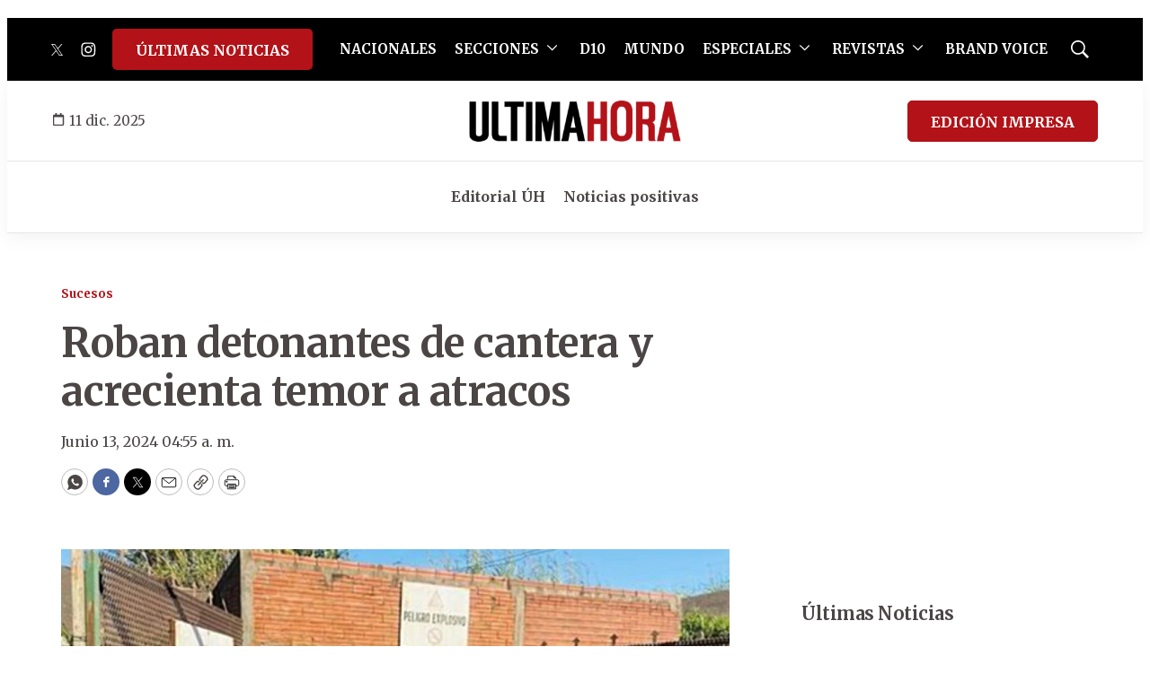

--- FILE ---
content_type: text/html; charset=utf-8
request_url: https://www.google.com/recaptcha/api2/aframe
body_size: 267
content:
<!DOCTYPE HTML><html><head><meta http-equiv="content-type" content="text/html; charset=UTF-8"></head><body><script nonce="E11r-0630VkvMzlaPFOZ-g">/** Anti-fraud and anti-abuse applications only. See google.com/recaptcha */ try{var clients={'sodar':'https://pagead2.googlesyndication.com/pagead/sodar?'};window.addEventListener("message",function(a){try{if(a.source===window.parent){var b=JSON.parse(a.data);var c=clients[b['id']];if(c){var d=document.createElement('img');d.src=c+b['params']+'&rc='+(localStorage.getItem("rc::a")?sessionStorage.getItem("rc::b"):"");window.document.body.appendChild(d);sessionStorage.setItem("rc::e",parseInt(sessionStorage.getItem("rc::e")||0)+1);localStorage.setItem("rc::h",'1765500183535');}}}catch(b){}});window.parent.postMessage("_grecaptcha_ready", "*");}catch(b){}</script></body></html>

--- FILE ---
content_type: application/javascript; charset=utf-8
request_url: https://fundingchoicesmessages.google.com/f/AGSKWxXGtAOcE7KZvf2zdT3ZZEOW0HjE0w3LSdBjFyd6s4nt3slLtax9_-ZiB3EDnL5KfJWQXK-c58brXnth1uY0sUZAtH36xANyO6o_-1TkJzzQ3vd-FJbRC08rSAE-jR5r7avAiJTc8iyYdBQoMXWeXS9XkHVpGODvGriZIl3853ke2g1Iswd92FHYkvo3/_/banneradsajax./ad-amz._ad4./sideadvtmp./adsec.
body_size: -1293
content:
window['e3d5e09e-4940-4a36-baa7-b3d9f98fac79'] = true;